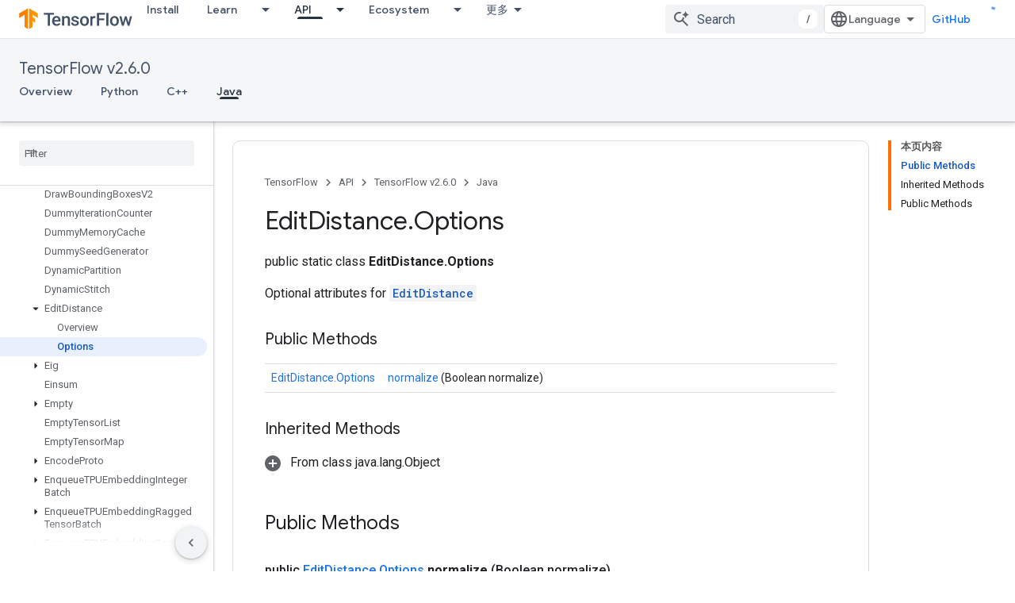

--- FILE ---
content_type: text/javascript
request_url: https://www.gstatic.cn/devrel-devsite/prod/v5f5028bd8220352863507a1bacc6e2ea79a725fdb2dd736f205c6da16a3d00d1/js/devsite_devsite_toc_module__zh_cn.js
body_size: -867
content:
(function(_ds){var window=this;var hBa=function(a){const b=a.hD,c=a.Ad,d=a.rz;a=a.jB;let e;e='<ul class="devsite-nav-list"><li class="devsite-nav-item devsite-nav-heading devsite-toc-toggle"><span class="devsite-nav-title" role="heading" aria-level="2"><span class="devsite-nav-text">\u672c\u9875\u5185\u5bb9</span></span>';c&&(e=e+'<button type="button" title="'+_ds.EC("\u5c55\u5f00/\u6536\u8d77\u5185\u5bb9"),e+='" class="devsite-nav-show-all button-transparent material-icons"></button>');e+="</li>";const f=b.length;for(let h=0;h<
f;h++){var g=b[h];e+='<li class="devsite-nav-item"'+(c&&g.index<a?" visible":"")+'><a href="#'+_ds.S(g.id)+'" class="devsite-nav-title gc-analytics-event" data-category="Site-Wide Custom Events" data-action="click" data-label="'+(c?"Embedded nav":"Right nav")+'" data-value="'+_ds.S(h)+'" track-type="navigation" track-name="'+(c?"embeddedNav":"rightNav")+'" track-metadata-position="'+_ds.S(h)+'" track-metadata-link-destination="#'+_ds.S(g.id)+'"><span class="devsite-nav-text" tooltip>'+_ds.Q(g.text)+
"</span></a>";if(g.children.length){e+='<ul class="devsite-nav-list">';g=g.children;const k=g.length;for(let l=0;l<k;l++){const m=g[l];e+='<li class="devsite-nav-item"'+(c&&m.index<a?" visible":"")+'><a href="#'+_ds.S(m.id)+'" class="devsite-nav-title gc-analytics-event" data-category="Site-Wide Custom Events" data-action="click" data-label="'+(c?"Embedded nav":"Right nav")+'" data-value="'+_ds.S(h)+"."+_ds.S(l)+'" track-type="navigation" track-name="'+(c?"embeddedNav":"rightNav")+'" track-metadata-position="'+
_ds.S(h)+"."+_ds.S(l)+'" track-metadata-link-destination="#'+_ds.S(m.id)+'"><span class="devsite-nav-text" tooltip>'+_ds.Q(m.text)+"</span></a></li>"}e+="</ul>"}e+="</li>"}d&&(e=c?e+'<li class="devsite-nav-item devsite-apix-link"><a href="#try-it" class="devsite-nav-title"><span class="devsite-nav-text" tooltip>\u8bd5\u7528</span></a></li>':e+'<button type="button" class="devsite-show-apix button-primary">\u8bd5\u8bd5\u770b\uff01</button>');c&&(e=e+'<li class="devsite-toc-toggle"><button type="button" class="button-flat devsite-nav-more-items material-icons" track-type="navigation" track-name="embeddedNavExpand" title="'+
_ds.EC("\u5c55\u5f00/\u6536\u8d77\u5185\u5bb9"),e+='"></button></li>');return(0,_ds.O)(e+"</ul>")};var P8=function(a){if(!a.hasAttribute("disabled")){var b=document.querySelector("devsite-content .devsite-article-body");b?(a.Ad?a.classList.add("devsite-toc-embedded"):a.classList.add("devsite-toc"),iBa(a,b),a.ua=!0):a.hide()}},kBa=async function(a){await jBa(a);if(a.j){var b=`#${a.j.id}`,c=encodeURI(b);b=a.oa.get(b)||a.oa.get(c);a.o!==b&&(a.o&&a.o.classList.remove("devsite-nav-active"),b&&(b.classList.add("devsite-nav-active"),a.qa&&("scrollIntoViewIfNeeded"in b?b.scrollIntoViewIfNeeded():b.scrollIntoView()),
a.o=b))}},lBa=function(a){a.Ad||a.eventHandler.listen(document.body,"devsite-content-updated devsite-element-hidden devsite-element-visible devsite-page-loaded devsite-sticky-resize devsite-sticky-scroll".split(" "),()=>{a.ya.Ta()});a.eventHandler.listen(document.body,"devsite-content-updated",()=>{P8(a)})},mBa=async function(a){if("IntersectionObserver"in _ds.xg()){a.Vb&&a.Vb.disconnect();var b=document.querySelector("devsite-header");let c=152;b&&(await customElements.whenDefined("devsite-header"),
(b=b.xa())&&(c=b));a.Vb=new IntersectionObserver(d=>{for(const e of d)e.isIntersecting?a.ea.add(e.target):a.ea.delete(e.target);a.ya.Ta()},{rootMargin:`${c}px 0px 0px 0px`,threshold:[0,1]})}a.va.resolve()},jBa=async function(a){let b=0;var c=document.querySelector("devsite-header");c&&(await customElements.whenDefined("devsite-header"),b=c.oa());c=a.m.findIndex(e=>a.ea.has(e)&&e.getBoundingClientRect().top>=b);const d=a.m[c];if(d){const e=await nBa();d.getBoundingClientRect().top-b>e&&c>0?a.j=a.m[c-
1]:a.j=d}else a.j&&a.j.getBoundingClientRect().top>window.innerHeight&&(c=a.m.indexOf(a.j),c>0&&(a.j=a.m[c-1]))},iBa=function(a,b){const c=[];let d=!1,e="";switch(a.getAttribute("depth")){case "1":e="h2:not(.hide-from-toc):not(#contents):not(#table-of-contents)";break;default:e="h2:not(.hide-from-toc):not(#contents):not(#table-of-contents), h3:not(.hide-from-toc):not(#contents):not(#table-of-contents)"}a.m=[...b.querySelectorAll(e)].filter(f=>f.id&&f.dataset.text).filter(f=>{const g=[document.body.hasAttribute("free-trial")?
".ineligible":".eligible",".ds-selector-tabs,.kd-tabbed-horz,devsite-selector,.devsite-dialog"].join();return f.closest(g)?!1:!0});for(const [f,g]of a.m.entries())b=g,b={id:b.id,level:b.tagName.toLowerCase(),text:b.dataset.text,children:[],index:f},b.level==="h2"?(c.push(b),d=!0):d?c[c.length-1].children.push(b):c.push(b);_ds.xb(a.ra,c,a.xa.bind(a))&&a.ua||(c.length?(oBa(a,c),a.show(),a.Ad||pBa(a)):a.hide(),a.ra=c)},oBa=function(a,b){const c=_ds.st(hBa,{hD:b,Ad:a.Ad,rz:!!document.body.querySelector("devsite-apix, .devsite-apix"),
jB:b.length<8?8:5});if(a.qa)(b=c.querySelector("button.devsite-show-apix"))&&a.eventHandler.listen(b,"click",()=>{a.dispatchEvent(new CustomEvent("devsite-concierge-open-panel",{bubbles:!0,composed:!0,detail:{ev:"devsite-concierge-api-explorer-panel"}}))});else{b=document.querySelector("button.devsite-show-apix");const e=document.querySelector("devsite-apix");var d=!(e==null?0:e.querySelector("div.devsite-apix"));b&&e&&d&&a.eventHandler.listen(b,"click",()=>{e.scrollIntoView()})}b=c.querySelectorAll("a.devsite-nav-title");
for(const e of b){b=e;d=b.hash;const f=encodeURI(b.hash);a.oa.set(d,b);a.oa.set(f,b)}_ds.En(a);a.Ad&&_ds.Sm(a,"hidden","",c);a.appendChild(c);if(a.Ad){if(a.getElementsByClassName("devsite-nav-item").length>8){for(const e of a.querySelectorAll(".devsite-nav-show-all, .devsite-nav-more-items"))a.eventHandler.listen(e,"click",()=>{a.hasAttribute("expanded")?a.removeAttribute("expanded"):_ds.Sm(a,"expanded","")});_ds.Sm(a,"expandable","")}else a.removeAttribute("expandable");setTimeout(()=>{c.removeAttribute("hidden")},
0)}},pBa=async function(a){await a.va.promise;if(a.Vb){a.Vb.disconnect();a.ea.clear();a.o&&a.o.classList.remove("devsite-nav-active");a.o=null;for(const b of a.m)a.Vb.observe(b)}},nBa=async function(){let a=0,b=0;const c=document.querySelector("devsite-header");c&&(await customElements.whenDefined("devsite-header"),a=c.oa(),b=c.xa());return Math.max(b-a,Math.floor((window.innerHeight-a)/5))},Q8=class extends _ds.Vm{static get observedAttributes(){return["max-height","offset"]}constructor(){super();
this.eventHandler=new _ds.u;this.va=new _ds.Hh;this.ea=new Set;this.oa=new Map;this.Ca=new _ds.Zh(()=>void P8(this),16);this.ya=new _ds.Zh(()=>void kBa(this),33);this.j=this.o=null;this.m=[];this.ua=!1;this.Vb=null;this.qa=this.Ad=!1;this.ra=[];_ds.Rm(this,(0,_ds.Ag)`disabled`,(0,_ds.Ag)`has-sidebar`,(0,_ds.Ag)`hidden`,(0,_ds.Ag)`expandable`,(0,_ds.Ag)`expanded`,(0,_ds.Ag)`visible`)}connectedCallback(){this.Ad=this.hasAttribute("devsite-toc-embedded");this.qa=document.body.hasAttribute("concierge");
P8(this);lBa(this)}disconnectedCallback(){this.hide();this.ua=!1;_ds.D(this.eventHandler)}Em(a){a=a&&a.toLowerCase()==="false";this.ra=[];_ds.En(this);a?(_ds.Sm(this,"disabled",""),this.hide()):(this.removeAttribute("disabled"),this.Ca.Ta())}hide(){_ds.En(this);this.dispatchEvent(new CustomEvent("devsite-element-hidden",{bubbles:!0}));this.removeAttribute("visible");_ds.Sm(this,"hidden","");if(!this.Ad){const a=document.querySelector(".devsite-sidebar"),b=document.querySelector(".devsite-main-content");
(a==null?0:a.contains(this))&&b&&b.removeAttribute("has-sidebar")}}show(){this.dispatchEvent(new CustomEvent("devsite-element-visible",{bubbles:!0}));this.removeAttribute("hidden");_ds.Sm(this,"visible","");if(!this.Ad){const a=document.querySelector(".devsite-sidebar"),b=document.querySelector(".devsite-main-content");(a==null?0:a.contains(this))&&b&&_ds.Sm(this,"has-sidebar","",b);mBa(this)}}xa(a,b){let c=!0;if(a.children.length||b.children.length)c=_ds.xb(a.children,b.children,this.xa.bind(this));
return c&&a.id===b.id&&a.text===b.text}};Q8.prototype.renderUpdatedContent=Q8.prototype.Em;Q8.prototype.disconnectedCallback=Q8.prototype.disconnectedCallback;Q8.prototype.connectedCallback=Q8.prototype.connectedCallback;try{customElements.define("devsite-toc",Q8)}catch(a){console.warn("Unrecognized DevSite custom element - DevsiteToc",a)};})(_ds_www);
